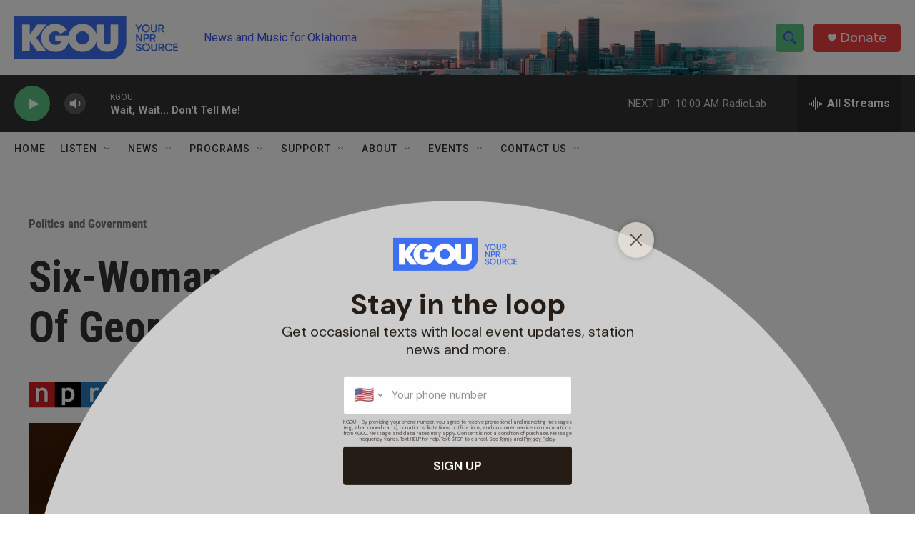

--- FILE ---
content_type: text/html; charset=utf-8
request_url: https://www.google.com/recaptcha/api2/aframe
body_size: -84
content:
<!DOCTYPE HTML><html><head><meta http-equiv="content-type" content="text/html; charset=UTF-8"></head><body><script nonce="3oRg5ZHzkO_zHuk9UFsNxw">/** Anti-fraud and anti-abuse applications only. See google.com/recaptcha */ try{var clients={'sodar':'https://pagead2.googlesyndication.com/pagead/sodar?'};window.addEventListener("message",function(a){try{if(a.source===window.parent){var b=JSON.parse(a.data);var c=clients[b['id']];if(c){var d=document.createElement('img');d.src=c+b['params']+'&rc='+(localStorage.getItem("rc::a")?sessionStorage.getItem("rc::b"):"");window.document.body.appendChild(d);sessionStorage.setItem("rc::e",parseInt(sessionStorage.getItem("rc::e")||0)+1);localStorage.setItem("rc::h",'1769267664159');}}}catch(b){}});window.parent.postMessage("_grecaptcha_ready", "*");}catch(b){}</script></body></html>